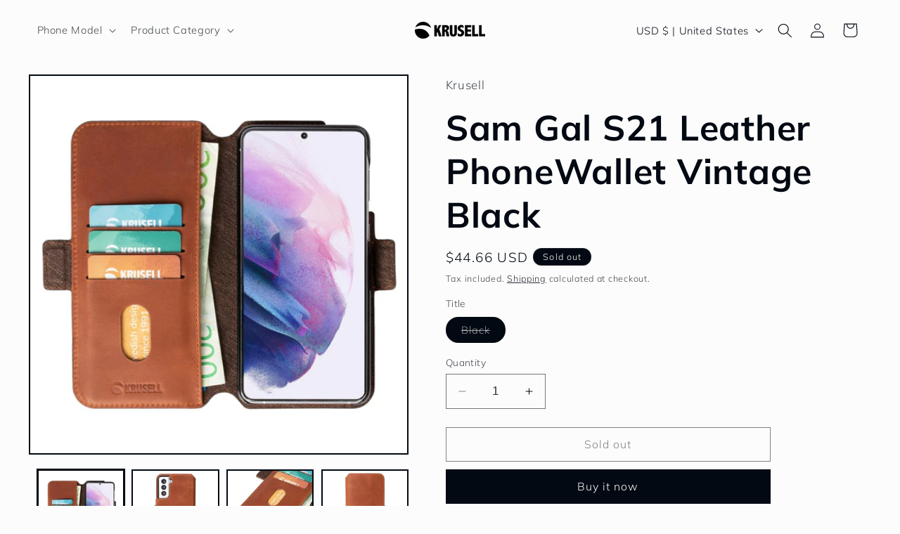

--- FILE ---
content_type: text/plain; charset=utf-8
request_url: https://d-ipv6.mmapiws.com/ant_squire
body_size: 156
content:
mykrusell.com;019be2d1-8c9d-76c1-ac75-1fd6e49ba5f9:6f909b265a2128c2c28e899e7af31bc261334849